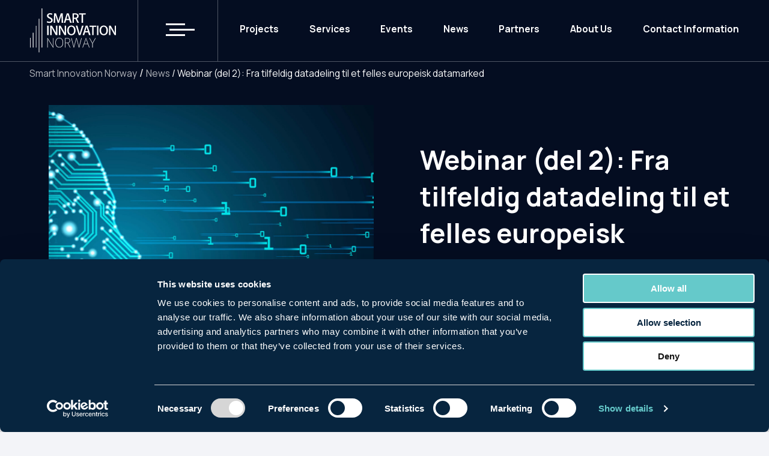

--- FILE ---
content_type: text/html; charset=UTF-8
request_url: https://smartinnovationnorway.com/en/nyheter/webinar-fra-tilfeldig-datadeling-til-et-felles-europeisk-datamarked/
body_size: 16241
content:
<!doctype html>
<html lang="en-US">
<head>
	<meta charset="UTF-8">
	<meta name="viewport" content="width=device-width, initial-scale=1">
	<link rel="profile" href="https://gmpg.org/xfn/11">

	<link href='https://css.gg/css' rel='stylesheet'>
	<link href="/acd-cgi/3pp/https/cdn.jsdelivr.net/npm/glightbox/dist/css/glightbox.min.css" rel='stylesheet'></script>
	<link rel="stylesheet" href="/acd-cgi/3pp/https/cdn.jsdelivr.net/npm/swiper@8/swiper-bundle.min.css">

	<script src="/acd-cgi/3pp/https/cdn.jsdelivr.net/gh/mcstudios/glightbox/dist/js/glightbox.min.js"></script>

	<!-- Google Tag Manager -->
	<script>(function(w,d,s,l,i){w[l]=w[l]||[];w[l].push({'gtm.start':
	new Date().getTime(),event:'gtm.js'});var f=d.getElementsByTagName(s)[0],
	j=d.createElement(s),dl=l!='dataLayer'?'&l='+l:'';j.async=true;j.src=
	'https://www.googletagmanager.com/gtm.js?id='+i+dl;f.parentNode.insertBefore(j,f);
	})(window,document,'script','dataLayer','GTM-WFKQWVS');</script>
	<!-- End Google Tag Manager -->


	<script>!function(C,oo,k,ie,b,o,t){
let a=C.scripts[0],c="en",d=C.createElement(ie),
e=[/^\/([a-z]{2})([_-][a-z]{2})?(\/.*)?/g.exec(k),/^([a-z]{2})\./.exec(oo),
/\.([a-z]{2,})$/.exec(oo)],f={at:"de",au:c,ca:c,cz:"cs",dk:"da",ee:"et",no:"nb",se:
"sv",uk:c},g=0;for(g of e){e=g?g[1]:t;if(g)break}e=e.length!=2?t:e;e=f[e]?f[e]:e;d.
id=b;d.src="https://consent.cookiebot.com/uc.js";d.dataset.cbid=o;d.dataset.
culture=e;d.async=!0;a.parentNode.insertBefore(d,a)}(document,location.hostname,
location.pathname,"script","Cookiebot","dd36646f-c7aa-4a31-8b03-5b0158f13133","nb")
</script>

	<script type="text/javascript" data-cookieconsent="ignore">
	window.dataLayer = window.dataLayer || [];

	function gtag() {
		dataLayer.push(arguments);
	}

	gtag("consent", "default", {
		ad_personalization: "denied",
		ad_storage: "denied",
		ad_user_data: "denied",
		analytics_storage: "denied",
		functionality_storage: "denied",
		personalization_storage: "denied",
		security_storage: "granted",
		wait_for_update: 500,
	});
	gtag("set", "ads_data_redaction", true);
	gtag("set", "url_passthrough", true);
</script>
<script type="text/javascript"
		id="Cookiebot"
		src="https://consent.cookiebot.com/uc.js"
		data-implementation="wp"
		data-cbid="dd36646f-c7aa-4a31-8b03-5b0158f13133"
							data-blockingmode="auto"
	></script>
<meta name='robots' content='index, follow, max-image-preview:large, max-snippet:-1, max-video-preview:-1' />
	<style>img:is([sizes="auto" i], [sizes^="auto," i]) { contain-intrinsic-size: 3000px 1500px }</style>
	
	<!-- This site is optimized with the Yoast SEO Premium plugin v23.7 (Yoast SEO v25.4) - https://yoast.com/wordpress/plugins/seo/ -->
	<title>Webinar (del 2): Fra tilfeldig datadeling til et felles europeisk datamarked - Smart Innovation Norway</title>
	<link rel="canonical" href="https://smartinnovationnorway.com/en/nyheter/webinar-fra-tilfeldig-datadeling-til-et-felles-europeisk-datamarked/" />
	<meta property="og:locale" content="en_US" />
	<meta property="og:type" content="article" />
	<meta property="og:title" content="Webinar (del 2): Fra tilfeldig datadeling til et felles europeisk datamarked" />
	<meta property="og:description" content="&nbsp; Webinar (del 2): Fra tilfeldig datadeling til et felles europeisk datamarked – verdiskapning på lokalt og nasjonalt nivå i Norge Næringsklyngene Cluster for Applied [&hellip;]" />
	<meta property="og:url" content="https://smartinnovationnorway.com/en/nyheter/webinar-fra-tilfeldig-datadeling-til-et-felles-europeisk-datamarked/" />
	<meta property="og:site_name" content="Smart Innovation Norway" />
	<meta property="article:publisher" content="https://www.facebook.com/smart.innovation.norway/" />
	<meta property="article:published_time" content="2021-02-01T15:29:44+00:00" />
	<meta property="og:image" content="https://smartinnovationnorway.com/wp-content/uploads/2019/11/shutterstock_1092234560-scaled.jpg" />
	<meta property="og:image:width" content="2560" />
	<meta property="og:image:height" content="1161" />
	<meta property="og:image:type" content="image/jpeg" />
	<meta name="author" content="Kjetil Svendsen" />
	<meta name="twitter:card" content="summary_large_image" />
	<meta name="twitter:creator" content="@NCESmart" />
	<meta name="twitter:site" content="@NCESmart" />
	<meta name="twitter:label1" content="Written by" />
	<meta name="twitter:data1" content="Kjetil Svendsen" />
	<meta name="twitter:label2" content="Est. reading time" />
	<meta name="twitter:data2" content="2 minutes" />
	<script type="application/ld+json" class="yoast-schema-graph">{
    "@context": "https:\/\/schema.org",
    "@graph": [
        {
            "@type": "Article",
            "@id": "https:\/\/smartinnovationnorway.com\/en\/nyheter\/webinar-fra-tilfeldig-datadeling-til-et-felles-europeisk-datamarked\/#article",
            "isPartOf": {
                "@id": "https:\/\/smartinnovationnorway.com\/en\/nyheter\/webinar-fra-tilfeldig-datadeling-til-et-felles-europeisk-datamarked\/"
            },
            "author": {
                "name": "Kjetil Svendsen",
                "@id": "https:\/\/smartinnovationnorway.com\/no\/#\/schema\/person\/f269bfa3ae6eb35e74ff981234d6a71a"
            },
            "headline": "Webinar (del 2): Fra tilfeldig datadeling til et felles europeisk datamarked",
            "datePublished": "2021-02-01T15:29:44+00:00",
            "mainEntityOfPage": {
                "@id": "https:\/\/smartinnovationnorway.com\/en\/nyheter\/webinar-fra-tilfeldig-datadeling-til-et-felles-europeisk-datamarked\/"
            },
            "wordCount": 378,
            "publisher": {
                "@id": "https:\/\/smartinnovationnorway.com\/no\/#organization"
            },
            "image": {
                "@id": "https:\/\/smartinnovationnorway.com\/en\/nyheter\/webinar-fra-tilfeldig-datadeling-til-et-felles-europeisk-datamarked\/#primaryimage"
            },
            "thumbnailUrl": "https:\/\/smartinnovationnorway.com\/wp-content\/uploads\/2019\/11\/shutterstock_1092234560-scaled.jpg",
            "keywords": [
                "Big Data",
                "datadeling",
                "datamarked",
                "verdiskapning"
            ],
            "articleSection": [
                "Arrangementer, kurs og konferanser",
                "Forskning"
            ],
            "inLanguage": "en-US"
        },
        {
            "@type": "WebPage",
            "@id": "https:\/\/smartinnovationnorway.com\/en\/nyheter\/webinar-fra-tilfeldig-datadeling-til-et-felles-europeisk-datamarked\/",
            "url": "https:\/\/smartinnovationnorway.com\/en\/nyheter\/webinar-fra-tilfeldig-datadeling-til-et-felles-europeisk-datamarked\/",
            "name": "Webinar (del 2): Fra tilfeldig datadeling til et felles europeisk datamarked - Smart Innovation Norway",
            "isPartOf": {
                "@id": "https:\/\/smartinnovationnorway.com\/no\/#website"
            },
            "primaryImageOfPage": {
                "@id": "https:\/\/smartinnovationnorway.com\/en\/nyheter\/webinar-fra-tilfeldig-datadeling-til-et-felles-europeisk-datamarked\/#primaryimage"
            },
            "image": {
                "@id": "https:\/\/smartinnovationnorway.com\/en\/nyheter\/webinar-fra-tilfeldig-datadeling-til-et-felles-europeisk-datamarked\/#primaryimage"
            },
            "thumbnailUrl": "https:\/\/smartinnovationnorway.com\/wp-content\/uploads\/2019\/11\/shutterstock_1092234560-scaled.jpg",
            "datePublished": "2021-02-01T15:29:44+00:00",
            "breadcrumb": {
                "@id": "https:\/\/smartinnovationnorway.com\/en\/nyheter\/webinar-fra-tilfeldig-datadeling-til-et-felles-europeisk-datamarked\/#breadcrumb"
            },
            "inLanguage": "en-US",
            "potentialAction": [
                {
                    "@type": "ReadAction",
                    "target": [
                        "https:\/\/smartinnovationnorway.com\/en\/nyheter\/webinar-fra-tilfeldig-datadeling-til-et-felles-europeisk-datamarked\/"
                    ]
                }
            ]
        },
        {
            "@type": "ImageObject",
            "inLanguage": "en-US",
            "@id": "https:\/\/smartinnovationnorway.com\/en\/nyheter\/webinar-fra-tilfeldig-datadeling-til-et-felles-europeisk-datamarked\/#primaryimage",
            "url": "https:\/\/smartinnovationnorway.com\/wp-content\/uploads\/2019\/11\/shutterstock_1092234560-scaled.jpg",
            "contentUrl": "https:\/\/smartinnovationnorway.com\/wp-content\/uploads\/2019\/11\/shutterstock_1092234560-scaled.jpg",
            "width": 2560,
            "height": 1161
        },
        {
            "@type": "BreadcrumbList",
            "@id": "https:\/\/smartinnovationnorway.com\/en\/nyheter\/webinar-fra-tilfeldig-datadeling-til-et-felles-europeisk-datamarked\/#breadcrumb",
            "itemListElement": [
                {
                    "@type": "ListItem",
                    "position": 1,
                    "name": "Home",
                    "item": "https:\/\/smartinnovationnorway.com\/"
                },
                {
                    "@type": "ListItem",
                    "position": 2,
                    "name": "Webinar (del 2): Fra tilfeldig datadeling til et felles europeisk datamarked"
                }
            ]
        },
        {
            "@type": "WebSite",
            "@id": "https:\/\/smartinnovationnorway.com\/no\/#website",
            "url": "https:\/\/smartinnovationnorway.com\/no\/",
            "name": "Smart Innovation Norway",
            "description": "For a sustainable and innovative future",
            "publisher": {
                "@id": "https:\/\/smartinnovationnorway.com\/no\/#organization"
            },
            "potentialAction": [
                {
                    "@type": "SearchAction",
                    "target": {
                        "@type": "EntryPoint",
                        "urlTemplate": "https:\/\/smartinnovationnorway.com\/no\/?s={search_term_string}"
                    },
                    "query-input": {
                        "@type": "PropertyValueSpecification",
                        "valueRequired": true,
                        "valueName": "search_term_string"
                    }
                }
            ],
            "inLanguage": "en-US"
        },
        {
            "@type": "Organization",
            "@id": "https:\/\/smartinnovationnorway.com\/no\/#organization",
            "name": "Smart Innovation Norway",
            "url": "https:\/\/smartinnovationnorway.com\/no\/",
            "logo": {
                "@type": "ImageObject",
                "inLanguage": "en-US",
                "@id": "https:\/\/smartinnovationnorway.com\/no\/#\/schema\/logo\/image\/",
                "url": "https:\/\/smartinnovationnorway.com\/wp-content\/uploads\/2023\/06\/SIN_logo_blk_NY.png",
                "contentUrl": "https:\/\/smartinnovationnorway.com\/wp-content\/uploads\/2023\/06\/SIN_logo_blk_NY.png",
                "width": 2560,
                "height": 1337,
                "caption": "Smart Innovation Norway"
            },
            "image": {
                "@id": "https:\/\/smartinnovationnorway.com\/no\/#\/schema\/logo\/image\/"
            },
            "sameAs": [
                "https:\/\/www.facebook.com\/smart.innovation.norway\/",
                "https:\/\/x.com\/NCESmart",
                "https:\/\/no.linkedin.com\/company\/sinnovationnorway"
            ]
        },
        {
            "@type": "Person",
            "@id": "https:\/\/smartinnovationnorway.com\/no\/#\/schema\/person\/f269bfa3ae6eb35e74ff981234d6a71a",
            "name": "Kjetil Svendsen",
            "image": {
                "@type": "ImageObject",
                "inLanguage": "en-US",
                "@id": "https:\/\/smartinnovationnorway.com\/no\/#\/schema\/person\/image\/",
                "url": "https:\/\/secure.gravatar.com\/avatar\/b665fdb7d5d513b873cc48d75eaac58f23c783f4880d174e73db79e515ec3215?s=96&d=mm&r=g",
                "contentUrl": "https:\/\/secure.gravatar.com\/avatar\/b665fdb7d5d513b873cc48d75eaac58f23c783f4880d174e73db79e515ec3215?s=96&d=mm&r=g",
                "caption": "Kjetil Svendsen"
            },
            "description": "Lorem ipsum"
        }
    ]
}</script>
	<!-- / Yoast SEO Premium plugin. -->


<link rel='dns-prefetch' href='//ajax.googleapis.com' />
<link rel="alternate" type="application/rss+xml" title="Smart Innovation Norway &raquo; Feed" href="https://smartinnovationnorway.com/en/feed/" />
<link rel="alternate" type="application/rss+xml" title="Smart Innovation Norway &raquo; Comments Feed" href="https://smartinnovationnorway.com/en/comments/feed/" />
<script>
window._wpemojiSettings = {"baseUrl":"https:\/\/s.w.org\/images\/core\/emoji\/16.0.1\/72x72\/","ext":".png","svgUrl":"https:\/\/s.w.org\/images\/core\/emoji\/16.0.1\/svg\/","svgExt":".svg","source":{"concatemoji":"https:\/\/smartinnovationnorway.com\/wp-includes\/js\/wp-emoji-release.min.js?ver=6.8.3"}};
/*! This file is auto-generated */
!function(s,n){var o,i,e;function c(e){try{var t={supportTests:e,timestamp:(new Date).valueOf()};sessionStorage.setItem(o,JSON.stringify(t))}catch(e){}}function p(e,t,n){e.clearRect(0,0,e.canvas.width,e.canvas.height),e.fillText(t,0,0);var t=new Uint32Array(e.getImageData(0,0,e.canvas.width,e.canvas.height).data),a=(e.clearRect(0,0,e.canvas.width,e.canvas.height),e.fillText(n,0,0),new Uint32Array(e.getImageData(0,0,e.canvas.width,e.canvas.height).data));return t.every(function(e,t){return e===a[t]})}function u(e,t){e.clearRect(0,0,e.canvas.width,e.canvas.height),e.fillText(t,0,0);for(var n=e.getImageData(16,16,1,1),a=0;a<n.data.length;a++)if(0!==n.data[a])return!1;return!0}function f(e,t,n,a){switch(t){case"flag":return n(e,"\ud83c\udff3\ufe0f\u200d\u26a7\ufe0f","\ud83c\udff3\ufe0f\u200b\u26a7\ufe0f")?!1:!n(e,"\ud83c\udde8\ud83c\uddf6","\ud83c\udde8\u200b\ud83c\uddf6")&&!n(e,"\ud83c\udff4\udb40\udc67\udb40\udc62\udb40\udc65\udb40\udc6e\udb40\udc67\udb40\udc7f","\ud83c\udff4\u200b\udb40\udc67\u200b\udb40\udc62\u200b\udb40\udc65\u200b\udb40\udc6e\u200b\udb40\udc67\u200b\udb40\udc7f");case"emoji":return!a(e,"\ud83e\udedf")}return!1}function g(e,t,n,a){var r="undefined"!=typeof WorkerGlobalScope&&self instanceof WorkerGlobalScope?new OffscreenCanvas(300,150):s.createElement("canvas"),o=r.getContext("2d",{willReadFrequently:!0}),i=(o.textBaseline="top",o.font="600 32px Arial",{});return e.forEach(function(e){i[e]=t(o,e,n,a)}),i}function t(e){var t=s.createElement("script");t.src=e,t.defer=!0,s.head.appendChild(t)}"undefined"!=typeof Promise&&(o="wpEmojiSettingsSupports",i=["flag","emoji"],n.supports={everything:!0,everythingExceptFlag:!0},e=new Promise(function(e){s.addEventListener("DOMContentLoaded",e,{once:!0})}),new Promise(function(t){var n=function(){try{var e=JSON.parse(sessionStorage.getItem(o));if("object"==typeof e&&"number"==typeof e.timestamp&&(new Date).valueOf()<e.timestamp+604800&&"object"==typeof e.supportTests)return e.supportTests}catch(e){}return null}();if(!n){if("undefined"!=typeof Worker&&"undefined"!=typeof OffscreenCanvas&&"undefined"!=typeof URL&&URL.createObjectURL&&"undefined"!=typeof Blob)try{var e="postMessage("+g.toString()+"("+[JSON.stringify(i),f.toString(),p.toString(),u.toString()].join(",")+"));",a=new Blob([e],{type:"text/javascript"}),r=new Worker(URL.createObjectURL(a),{name:"wpTestEmojiSupports"});return void(r.onmessage=function(e){c(n=e.data),r.terminate(),t(n)})}catch(e){}c(n=g(i,f,p,u))}t(n)}).then(function(e){for(var t in e)n.supports[t]=e[t],n.supports.everything=n.supports.everything&&n.supports[t],"flag"!==t&&(n.supports.everythingExceptFlag=n.supports.everythingExceptFlag&&n.supports[t]);n.supports.everythingExceptFlag=n.supports.everythingExceptFlag&&!n.supports.flag,n.DOMReady=!1,n.readyCallback=function(){n.DOMReady=!0}}).then(function(){return e}).then(function(){var e;n.supports.everything||(n.readyCallback(),(e=n.source||{}).concatemoji?t(e.concatemoji):e.wpemoji&&e.twemoji&&(t(e.twemoji),t(e.wpemoji)))}))}((window,document),window._wpemojiSettings);
</script>
<style id='wp-emoji-styles-inline-css'>

	img.wp-smiley, img.emoji {
		display: inline !important;
		border: none !important;
		box-shadow: none !important;
		height: 1em !important;
		width: 1em !important;
		margin: 0 0.07em !important;
		vertical-align: -0.1em !important;
		background: none !important;
		padding: 0 !important;
	}
</style>
<link rel='stylesheet' id='wp-block-library-css' href='https://smartinnovationnorway.com/wp-includes/css/dist/block-library/style.min.css?ver=6.8.3&sb-version=1752622061' media='all' />
<style id='classic-theme-styles-inline-css'>
/*! This file is auto-generated */
.wp-block-button__link{color:#fff;background-color:#32373c;border-radius:9999px;box-shadow:none;text-decoration:none;padding:calc(.667em + 2px) calc(1.333em + 2px);font-size:1.125em}.wp-block-file__button{background:#32373c;color:#fff;text-decoration:none}
</style>
<link rel='stylesheet' id='bsb-slider-style-css' href='https://smartinnovationnorway.com/wp-content/plugins/b-slider/build/view.css?ver=1.1.32&sb-version=1767347044' media='all' />
<style id='filebird-block-filebird-gallery-style-inline-css'>
ul.filebird-block-filebird-gallery{margin:auto!important;padding:0!important;width:100%}ul.filebird-block-filebird-gallery.layout-grid{display:grid;grid-gap:20px;align-items:stretch;grid-template-columns:repeat(var(--columns),1fr);justify-items:stretch}ul.filebird-block-filebird-gallery.layout-grid li img{border:1px solid #ccc;box-shadow:2px 2px 6px 0 rgba(0,0,0,.3);height:100%;max-width:100%;-o-object-fit:cover;object-fit:cover;width:100%}ul.filebird-block-filebird-gallery.layout-masonry{-moz-column-count:var(--columns);-moz-column-gap:var(--space);column-gap:var(--space);-moz-column-width:var(--min-width);columns:var(--min-width) var(--columns);display:block;overflow:auto}ul.filebird-block-filebird-gallery.layout-masonry li{margin-bottom:var(--space)}ul.filebird-block-filebird-gallery li{list-style:none}ul.filebird-block-filebird-gallery li figure{height:100%;margin:0;padding:0;position:relative;width:100%}ul.filebird-block-filebird-gallery li figure figcaption{background:linear-gradient(0deg,rgba(0,0,0,.7),rgba(0,0,0,.3) 70%,transparent);bottom:0;box-sizing:border-box;color:#fff;font-size:.8em;margin:0;max-height:100%;overflow:auto;padding:3em .77em .7em;position:absolute;text-align:center;width:100%;z-index:2}ul.filebird-block-filebird-gallery li figure figcaption a{color:inherit}

</style>
<link rel='stylesheet' id='bsb-style-css' href='https://smartinnovationnorway.com/wp-content/plugins/b-slider/assets/css/bootstrap.min.css?ver=2.0.6&sb-version=1767347044' media='all' />
<link rel='stylesheet' id='lbb-plyr-style-css' href='https://smartinnovationnorway.com/wp-content/plugins/b-slider/assets/css/plyr.min.css?ver=2.0.6&sb-version=1767347044' media='all' />
<style id='global-styles-inline-css'>
:root{--wp--preset--aspect-ratio--square: 1;--wp--preset--aspect-ratio--4-3: 4/3;--wp--preset--aspect-ratio--3-4: 3/4;--wp--preset--aspect-ratio--3-2: 3/2;--wp--preset--aspect-ratio--2-3: 2/3;--wp--preset--aspect-ratio--16-9: 16/9;--wp--preset--aspect-ratio--9-16: 9/16;--wp--preset--color--black: #000000;--wp--preset--color--cyan-bluish-gray: #abb8c3;--wp--preset--color--white: #ffffff;--wp--preset--color--pale-pink: #f78da7;--wp--preset--color--vivid-red: #cf2e2e;--wp--preset--color--luminous-vivid-orange: #ff6900;--wp--preset--color--luminous-vivid-amber: #fcb900;--wp--preset--color--light-green-cyan: #7bdcb5;--wp--preset--color--vivid-green-cyan: #00d084;--wp--preset--color--pale-cyan-blue: #8ed1fc;--wp--preset--color--vivid-cyan-blue: #0693e3;--wp--preset--color--vivid-purple: #9b51e0;--wp--preset--gradient--vivid-cyan-blue-to-vivid-purple: linear-gradient(135deg,rgba(6,147,227,1) 0%,rgb(155,81,224) 100%);--wp--preset--gradient--light-green-cyan-to-vivid-green-cyan: linear-gradient(135deg,rgb(122,220,180) 0%,rgb(0,208,130) 100%);--wp--preset--gradient--luminous-vivid-amber-to-luminous-vivid-orange: linear-gradient(135deg,rgba(252,185,0,1) 0%,rgba(255,105,0,1) 100%);--wp--preset--gradient--luminous-vivid-orange-to-vivid-red: linear-gradient(135deg,rgba(255,105,0,1) 0%,rgb(207,46,46) 100%);--wp--preset--gradient--very-light-gray-to-cyan-bluish-gray: linear-gradient(135deg,rgb(238,238,238) 0%,rgb(169,184,195) 100%);--wp--preset--gradient--cool-to-warm-spectrum: linear-gradient(135deg,rgb(74,234,220) 0%,rgb(151,120,209) 20%,rgb(207,42,186) 40%,rgb(238,44,130) 60%,rgb(251,105,98) 80%,rgb(254,248,76) 100%);--wp--preset--gradient--blush-light-purple: linear-gradient(135deg,rgb(255,206,236) 0%,rgb(152,150,240) 100%);--wp--preset--gradient--blush-bordeaux: linear-gradient(135deg,rgb(254,205,165) 0%,rgb(254,45,45) 50%,rgb(107,0,62) 100%);--wp--preset--gradient--luminous-dusk: linear-gradient(135deg,rgb(255,203,112) 0%,rgb(199,81,192) 50%,rgb(65,88,208) 100%);--wp--preset--gradient--pale-ocean: linear-gradient(135deg,rgb(255,245,203) 0%,rgb(182,227,212) 50%,rgb(51,167,181) 100%);--wp--preset--gradient--electric-grass: linear-gradient(135deg,rgb(202,248,128) 0%,rgb(113,206,126) 100%);--wp--preset--gradient--midnight: linear-gradient(135deg,rgb(2,3,129) 0%,rgb(40,116,252) 100%);--wp--preset--font-size--small: 13px;--wp--preset--font-size--medium: 20px;--wp--preset--font-size--large: 36px;--wp--preset--font-size--x-large: 42px;--wp--preset--spacing--20: 0.44rem;--wp--preset--spacing--30: 0.67rem;--wp--preset--spacing--40: 1rem;--wp--preset--spacing--50: 1.5rem;--wp--preset--spacing--60: 2.25rem;--wp--preset--spacing--70: 3.38rem;--wp--preset--spacing--80: 5.06rem;--wp--preset--shadow--natural: 6px 6px 9px rgba(0, 0, 0, 0.2);--wp--preset--shadow--deep: 12px 12px 50px rgba(0, 0, 0, 0.4);--wp--preset--shadow--sharp: 6px 6px 0px rgba(0, 0, 0, 0.2);--wp--preset--shadow--outlined: 6px 6px 0px -3px rgba(255, 255, 255, 1), 6px 6px rgba(0, 0, 0, 1);--wp--preset--shadow--crisp: 6px 6px 0px rgba(0, 0, 0, 1);}:where(.is-layout-flex){gap: 0.5em;}:where(.is-layout-grid){gap: 0.5em;}body .is-layout-flex{display: flex;}.is-layout-flex{flex-wrap: wrap;align-items: center;}.is-layout-flex > :is(*, div){margin: 0;}body .is-layout-grid{display: grid;}.is-layout-grid > :is(*, div){margin: 0;}:where(.wp-block-columns.is-layout-flex){gap: 2em;}:where(.wp-block-columns.is-layout-grid){gap: 2em;}:where(.wp-block-post-template.is-layout-flex){gap: 1.25em;}:where(.wp-block-post-template.is-layout-grid){gap: 1.25em;}.has-black-color{color: var(--wp--preset--color--black) !important;}.has-cyan-bluish-gray-color{color: var(--wp--preset--color--cyan-bluish-gray) !important;}.has-white-color{color: var(--wp--preset--color--white) !important;}.has-pale-pink-color{color: var(--wp--preset--color--pale-pink) !important;}.has-vivid-red-color{color: var(--wp--preset--color--vivid-red) !important;}.has-luminous-vivid-orange-color{color: var(--wp--preset--color--luminous-vivid-orange) !important;}.has-luminous-vivid-amber-color{color: var(--wp--preset--color--luminous-vivid-amber) !important;}.has-light-green-cyan-color{color: var(--wp--preset--color--light-green-cyan) !important;}.has-vivid-green-cyan-color{color: var(--wp--preset--color--vivid-green-cyan) !important;}.has-pale-cyan-blue-color{color: var(--wp--preset--color--pale-cyan-blue) !important;}.has-vivid-cyan-blue-color{color: var(--wp--preset--color--vivid-cyan-blue) !important;}.has-vivid-purple-color{color: var(--wp--preset--color--vivid-purple) !important;}.has-black-background-color{background-color: var(--wp--preset--color--black) !important;}.has-cyan-bluish-gray-background-color{background-color: var(--wp--preset--color--cyan-bluish-gray) !important;}.has-white-background-color{background-color: var(--wp--preset--color--white) !important;}.has-pale-pink-background-color{background-color: var(--wp--preset--color--pale-pink) !important;}.has-vivid-red-background-color{background-color: var(--wp--preset--color--vivid-red) !important;}.has-luminous-vivid-orange-background-color{background-color: var(--wp--preset--color--luminous-vivid-orange) !important;}.has-luminous-vivid-amber-background-color{background-color: var(--wp--preset--color--luminous-vivid-amber) !important;}.has-light-green-cyan-background-color{background-color: var(--wp--preset--color--light-green-cyan) !important;}.has-vivid-green-cyan-background-color{background-color: var(--wp--preset--color--vivid-green-cyan) !important;}.has-pale-cyan-blue-background-color{background-color: var(--wp--preset--color--pale-cyan-blue) !important;}.has-vivid-cyan-blue-background-color{background-color: var(--wp--preset--color--vivid-cyan-blue) !important;}.has-vivid-purple-background-color{background-color: var(--wp--preset--color--vivid-purple) !important;}.has-black-border-color{border-color: var(--wp--preset--color--black) !important;}.has-cyan-bluish-gray-border-color{border-color: var(--wp--preset--color--cyan-bluish-gray) !important;}.has-white-border-color{border-color: var(--wp--preset--color--white) !important;}.has-pale-pink-border-color{border-color: var(--wp--preset--color--pale-pink) !important;}.has-vivid-red-border-color{border-color: var(--wp--preset--color--vivid-red) !important;}.has-luminous-vivid-orange-border-color{border-color: var(--wp--preset--color--luminous-vivid-orange) !important;}.has-luminous-vivid-amber-border-color{border-color: var(--wp--preset--color--luminous-vivid-amber) !important;}.has-light-green-cyan-border-color{border-color: var(--wp--preset--color--light-green-cyan) !important;}.has-vivid-green-cyan-border-color{border-color: var(--wp--preset--color--vivid-green-cyan) !important;}.has-pale-cyan-blue-border-color{border-color: var(--wp--preset--color--pale-cyan-blue) !important;}.has-vivid-cyan-blue-border-color{border-color: var(--wp--preset--color--vivid-cyan-blue) !important;}.has-vivid-purple-border-color{border-color: var(--wp--preset--color--vivid-purple) !important;}.has-vivid-cyan-blue-to-vivid-purple-gradient-background{background: var(--wp--preset--gradient--vivid-cyan-blue-to-vivid-purple) !important;}.has-light-green-cyan-to-vivid-green-cyan-gradient-background{background: var(--wp--preset--gradient--light-green-cyan-to-vivid-green-cyan) !important;}.has-luminous-vivid-amber-to-luminous-vivid-orange-gradient-background{background: var(--wp--preset--gradient--luminous-vivid-amber-to-luminous-vivid-orange) !important;}.has-luminous-vivid-orange-to-vivid-red-gradient-background{background: var(--wp--preset--gradient--luminous-vivid-orange-to-vivid-red) !important;}.has-very-light-gray-to-cyan-bluish-gray-gradient-background{background: var(--wp--preset--gradient--very-light-gray-to-cyan-bluish-gray) !important;}.has-cool-to-warm-spectrum-gradient-background{background: var(--wp--preset--gradient--cool-to-warm-spectrum) !important;}.has-blush-light-purple-gradient-background{background: var(--wp--preset--gradient--blush-light-purple) !important;}.has-blush-bordeaux-gradient-background{background: var(--wp--preset--gradient--blush-bordeaux) !important;}.has-luminous-dusk-gradient-background{background: var(--wp--preset--gradient--luminous-dusk) !important;}.has-pale-ocean-gradient-background{background: var(--wp--preset--gradient--pale-ocean) !important;}.has-electric-grass-gradient-background{background: var(--wp--preset--gradient--electric-grass) !important;}.has-midnight-gradient-background{background: var(--wp--preset--gradient--midnight) !important;}.has-small-font-size{font-size: var(--wp--preset--font-size--small) !important;}.has-medium-font-size{font-size: var(--wp--preset--font-size--medium) !important;}.has-large-font-size{font-size: var(--wp--preset--font-size--large) !important;}.has-x-large-font-size{font-size: var(--wp--preset--font-size--x-large) !important;}
:where(.wp-block-post-template.is-layout-flex){gap: 1.25em;}:where(.wp-block-post-template.is-layout-grid){gap: 1.25em;}
:where(.wp-block-columns.is-layout-flex){gap: 2em;}:where(.wp-block-columns.is-layout-grid){gap: 2em;}
:root :where(.wp-block-pullquote){font-size: 1.5em;line-height: 1.6;}
</style>
<link rel='stylesheet' id='trp-floater-language-switcher-style-css' href='https://smartinnovationnorway.com/wp-content/plugins/translatepress-multilingual/assets/css/trp-floater-language-switcher.css?ver=2.9.19&sb-version=1751612869' media='all' />
<link rel='stylesheet' id='trp-language-switcher-style-css' href='https://smartinnovationnorway.com/wp-content/plugins/translatepress-multilingual/assets/css/trp-language-switcher.css?ver=2.9.19&sb-version=1751612869' media='all' />
<link rel='stylesheet' id='search-filter-plugin-styles-css' href='https://smartinnovationnorway.com/wp-content/plugins/search-filter-pro/public/assets/css/search-filter.min.css?ver=2.5.21&sb-version=1751612853' media='all' />
<link rel='stylesheet' id='smart-innovation-norway-style-css' href='https://smartinnovationnorway.com/wp-content/themes/smart-innovation-norway/build/css/styles.css?ver=1712760983&sb-version=1712760983' media='all' />
<script src="/acd-cgi/3pp/https/ajax.googleapis.com/ajax/libs/jquery/3.6.0/jquery.min.js?ver=3.6.0" id="jquery-js"></script>
<script id="search-filter-plugin-build-js-extra">
var SF_LDATA = {"ajax_url":"https:\/\/smartinnovationnorway.com\/wp-admin\/admin-ajax.php","home_url":"https:\/\/smartinnovationnorway.com\/en\/","extensions":[]};
</script>
<script src='https://smartinnovationnorway.com/wp-content/plugins/search-filter-pro/public/assets/js/search-filter-build.min.js?ver=2.5.21&sb-version=1751612853' id="search-filter-plugin-build-js"></script>
<script src='https://smartinnovationnorway.com/wp-content/plugins/search-filter-pro/public/assets/js/select2.min.js?ver=2.5.21&sb-version=1751612853' id="search-filter-plugin-select2-js"></script>
<script src='//ajax.googleapis.com/ajax/libs/jqueryui/1.11.4/i18n/jquery-ui-i18n.min.js?ver=2.5.21' id="search-filter-plugin-jquery-i18n-js"></script>
<link rel="https://api.w.org/" href="https://smartinnovationnorway.com/en/wp-json/" /><link rel="alternate" title="JSON" type="application/json" href="https://smartinnovationnorway.com/en/wp-json/wp/v2/posts/16944" /><link rel="EditURI" type="application/rsd+xml" title="RSD" href="https://smartinnovationnorway.com/xmlrpc.php?rsd" />
<link rel='shortlink' href='https://smartinnovationnorway.com/en/?p=16944' />
<link rel="alternate" title="oEmbed (JSON)" type="application/json+oembed" href="https://smartinnovationnorway.com/en/wp-json/oembed/1.0/embed?url=https%3A%2F%2Fsmartinnovationnorway.com%2Fen%2Fnyheter%2Fwebinar-fra-tilfeldig-datadeling-til-et-felles-europeisk-datamarked%2F" />
<link rel="alternate" title="oEmbed (XML)" type="text/xml+oembed" href="https://smartinnovationnorway.com/en/wp-json/oembed/1.0/embed?url=https%3A%2F%2Fsmartinnovationnorway.com%2Fen%2Fnyheter%2Fwebinar-fra-tilfeldig-datadeling-til-et-felles-europeisk-datamarked%2F&#038;format=xml" />
<link rel="alternate" hreflang="nb-NO" href="https://smartinnovationnorway.com/no/nyheter/webinar-fra-tilfeldig-datadeling-til-et-felles-europeisk-datamarked/"/>
<link rel="alternate" hreflang="en-US" href="https://smartinnovationnorway.com/en/nyheter/webinar-fra-tilfeldig-datadeling-til-et-felles-europeisk-datamarked/"/>
<link rel="alternate" hreflang="nb" href="https://smartinnovationnorway.com/no/nyheter/webinar-fra-tilfeldig-datadeling-til-et-felles-europeisk-datamarked/"/>
<link rel="alternate" hreflang="en" href="https://smartinnovationnorway.com/en/nyheter/webinar-fra-tilfeldig-datadeling-til-et-felles-europeisk-datamarked/"/>
<link rel="icon" href="https://smartinnovationnorway.com/wp-content/uploads/2022/01/cropped-favicon-sin-1-1-32x32.jpg" sizes="32x32" />
<link rel="icon" href="https://smartinnovationnorway.com/wp-content/uploads/2022/01/cropped-favicon-sin-1-1-192x192.jpg" sizes="192x192" />
<link rel="apple-touch-icon" href="https://smartinnovationnorway.com/wp-content/uploads/2022/01/cropped-favicon-sin-1-1-180x180.jpg" />
<meta name="msapplication-TileImage" content="https://smartinnovationnorway.com/wp-content/uploads/2022/01/cropped-favicon-sin-1-1-270x270.jpg" />
		<style id="wp-custom-css">
			.gutenberg-block{margin:20px;}
.eventImgLeft {
	text-align:left; 
	margin: 0px 0px 15px 15px;
  padding-right: 10px;}
.eventImgRight {
	float: right; 
	margin: 0px 0px 15px 15px;
  padding: 10px;}

p.animate__animated.animate__fadeInRight{
	background-color: #000;
  padding: 10px;}

.customSinContactCard {
	background-color: #d8dee9;
	padding: 30px;
	margin-bottom:20px;
		margin-top:20px;
}

.customSinContactCard p {
	padding: 5px;
}

.customSinContactCard img {
	display: inline-block;
    position: relative;
    width: 95%;
    height: 95%;
    overflow: hidden;
    border-radius: 50%;
	object-fit: cover;
}

.customSinFactBox {
	
	background-color: #d8dee9;
	padding-left: 30px;
	padding-right: 30px;
	padding-top: 5px;
	padding-bottom: 30px;
	margin-bottom:20px;
		margin-top:20px;
}

.customSinFactBox h4 {
		margin-top:0px;
		padding-top:0px;
}

.customSinNotification {
	background-color: #fff3cd;
  color: #856404;
  border: 1px solid #ffeeba;
  border-radius: 8px;
  padding: 12px 16px;
  display: flex;
  align-items: center;
  font-family: sans-serif;
  max-width: 400px;
  box-shadow: 0 2px 6px rgba(0,0,0,0.1);
}

.customSinNotification .icon {
  font-size: 1.5rem;
  margin-right: 10px;
}

.customSinNotification .message {
  flex: 1;
  font-size: 0.95rem;
}



.wp-caption-text	 {
    font-size: 13px;
}

/* Filebird Gallery mouse hover */
.filebirdgallerymousehover li  { cursor: pointer; }

/* Vimeo */
.vimeo-wrapper {
  position: relative;
  padding-top: 56.25%; /* 16:9 ratio */
  height: 0;
  overflow: hidden;
  max-width: 100%;
}

.vimeo-wrapper iframe {
  position: absolute;
  top: 0;
  left: 0;
  width: 100%;
  height: 100%;
  border: 0;
}		</style>
		

</head>

<body class="wp-singular post-template-default single single-post postid-16944 single-format-standard wp-theme-smart-innovation-norway translatepress-en_US" data-instant-intensity="50" acd-instant-page="true">

	<!-- Google Tag Manager (noscript) -->
	<noscript><iframe src="https://www.googletagmanager.com/ns.html?id=GTM-WFKQWVS	height="0"" width="0" style="display:none;visibility:hidden"></iframe></noscript>
	<!-- End Google Tag Manager (noscript) -->


	<header class="navbar">

		<div class="content">

			<div class="brand">
				<a href="https://smartinnovationnorway.com/en/" rel="home">
					<img src="https://smartinnovationnorway.com/wp-content/themes/smart-innovation-norway/build/images/sin-logo-white.svg" alt="">
				</a>
			</div>
			<div class="navbar-toggler">

				<button class="hamburger" role="button" type="button" tabindex="0" aria-expanded="false">
					<span></span>
					<span></span>
					<span></span>
				</button>
			</div>

			<div class="navbar-nav show-for-large">
				<div class="menu-hovedmeny-container"><ul id="primary-menu" class="dropdown menu desktop-menu" data-dropdown-menu><li id="menu-item-29220" class="menu-item menu-item-type-post_type menu-item-object-page menu-item-29220"><a href="https://smartinnovationnorway.com/en/projects-3/">Projects</a></li>
<li id="menu-item-29" class="menu-item menu-item-type-post_type menu-item-object-page menu-item-29"><a href="https://smartinnovationnorway.com/en/our-services/">Services</a></li>
<li id="menu-item-31" class="menu-item menu-item-type-post_type menu-item-object-page menu-item-31"><a href="https://smartinnovationnorway.com/en/events/">Events</a></li>
<li id="menu-item-30" class="menu-item menu-item-type-post_type menu-item-object-page menu-item-30"><a href="https://smartinnovationnorway.com/en/news/">News</a></li>
<li id="menu-item-27878" class="menu-item menu-item-type-post_type menu-item-object-page menu-item-27878"><a href="https://smartinnovationnorway.com/en/smart-innovation-partnere/">Partners</a></li>
<li id="menu-item-32" class="menu-item menu-item-type-post_type menu-item-object-page menu-item-32"><a href="https://smartinnovationnorway.com/en/about-us/">About Us</a></li>
<li id="menu-item-28" class="menu-item menu-item-type-post_type menu-item-object-page menu-item-28"><a href="https://smartinnovationnorway.com/en/contact-us/">Contact Information</a></li>
</ul></div>			</div>

		 </div>

	</header>

	<!-- OVERLAY MENU -->

	<div id="overlayMenu" class="overlay">

		<div class="overlay-content">
			<div class="search">
				<form role="search" method="get" id="searchform" class="search-form" action="https://smartinnovationnorway.com/en/" data-trp-original-action="https://smartinnovationnorway.com/en/">
					<input type="search" class="search-field" autocomplete="off" name="s" placeholder="What are you looking for?">
					<span class="gg-search"></span>
				<input type="hidden" name="trp-form-language" value="en"/></form>
			</div>
				<ul id="secondary" class="vertical menu drilldown" data-drilldown data-parent-link="true" data-animate-height="false"><li id="menu-item-37" class="menu-item menu-item-type-post_type menu-item-object-page menu-item-37"><a href="https://smartinnovationnorway.com/en/our-services/">Our Services</a></li>
<li id="menu-item-40" class="menu-item menu-item-type-post_type menu-item-object-page menu-item-40"><a href="https://smartinnovationnorway.com/en/events/">Events</a></li>
<li id="menu-item-39" class="menu-item menu-item-type-post_type menu-item-object-page menu-item-39"><a href="https://smartinnovationnorway.com/en/news/">News</a></li>
<li id="menu-item-75" class="menu-item menu-item-type-post_type menu-item-object-page menu-item-75"><a href="https://smartinnovationnorway.com/en/projects-3/">Projects</a></li>
<li id="menu-item-69" class="no-link menu-item menu-item-type-custom menu-item-object-custom menu-item-69"><a href="#">Smart Innovation Norway</a></li>
<li id="menu-item-41" class="small menu-item menu-item-type-post_type menu-item-object-page menu-item-41"><a href="https://smartinnovationnorway.com/en/about-us/">About Us</a></li>
<li id="menu-item-36" class="small menu-item menu-item-type-post_type menu-item-object-page menu-item-36"><a href="https://smartinnovationnorway.com/en/contact-us/">Contact Information</a></li>
<li id="menu-item-27936" class="small menu-item menu-item-type-custom menu-item-object-custom menu-item-27936"><a href="https://smartinnovationnorway.com/en/contact-us/#styret">The Company Board</a></li>
<li id="menu-item-30317" class="small menu-item menu-item-type-post_type menu-item-object-page menu-item-30317"><a href="https://smartinnovationnorway.com/en/smart-innovation-partnere/">Partners</a></li>
<li id="menu-item-74" class="small menu-item menu-item-type-post_type menu-item-object-page menu-item-74"><a href="https://smartinnovationnorway.com/en/nyhetsbrev/">Newsletter</a></li>
<li id="menu-item-73" class="small menu-item menu-item-type-post_type menu-item-object-page menu-item-73"><a href="https://smartinnovationnorway.com/en/jobbe-hos-oss/">Vacancies</a></li>
<li id="menu-item-25096" class="trp-language-switcher-container menu-item menu-item-type-post_type menu-item-object-language_switcher menu-item-25096"><a href="https://smartinnovationnorway.com/no/nyheter/webinar-fra-tilfeldig-datadeling-til-et-felles-europeisk-datamarked/"><span data-no-translation><span class="trp-ls-language-name">Norsk</span></span></a></li>
</ul>

		</div>
	</div>
	<!-- end #overlayMenu -->

	<div id="page" class="site">


	<main id="primary" class="site-main single-article">

		<div class="article-header">
  <div class="breadcrumbs">
              <div class="breadcrumb">
        <!-- Breadcrumb NavXT 7.4.1 -->
<span property="itemListElement" typeof="ListItem"><a property="item" typeof="WebPage" title="Go to Smart Innovation Norway." href="https://smartinnovationnorway.com/en" class="home" ><span property="name">Smart Innovation Norway</span></a><meta property="position" content="1"></span> / <span property="itemListElement" typeof="ListItem"><a href="https://smartinnovationnorway.com/en/news/">News</a> / <span property="name" class="post post-post current-item">Webinar (del 2): Fra tilfeldig datadeling til et felles europeisk datamarked</span><meta property="url" content="https://smartinnovationnorway.com/en/nyheter/webinar-fra-tilfeldig-datadeling-til-et-felles-europeisk-datamarked/"><meta property="position" content="2"></span>      </div>
      </div>
  <div class="header-primary">

          <div class="featured-image">
        <!--<div class="featured-hero" style="background-image: url(https://smartinnovationnorway.com/wp-content/uploads/2019/11/shutterstock_1092234560-scaled.jpg"></div>-->
        <img class="featured" src="https://smartinnovationnorway.com/wp-content/uploads/2019/11/shutterstock_1092234560-scaled.jpg" alt="featured image">
              </div>

    
  </div>
  <div class="header-secondary">

    <div class="content-secondary">
      <div class="title">
        <h1 class="h2">Webinar (del 2): Fra tilfeldig datadeling til et felles europeisk datamarked</h1>
      </div>
      <div class="post-meta">
        Skrevet av Kjetil Svendsen - 1. February 2021      </div>
    </div>

  </div>
</div><!-- End page header -->


		
<div class="container">
	<div class="grid">
		<article id="post-16944" class="post-16944 post type-post status-publish format-standard has-post-thumbnail hentry category-events category-forskning tag-big-data tag-datadeling tag-datamarked tag-verdiskapning">
			<div class="entry-content">
				<div class="main-grid gr" data-positions="[{&quot;attr&quot;:&quot;12&quot;,&quot;x&quot;:0},{&quot;attr&quot;:&quot;13&quot;,&quot;x&quot;:0},{&quot;attr&quot;:&quot;16&quot;,&quot;x&quot;:0},{&quot;attr&quot;:&quot;3&quot;,&quot;x&quot;:0.75},{&quot;attr&quot;:&quot;18&quot;,&quot;x&quot;:0},{&quot;attr&quot;:&quot;17&quot;,&quot;x&quot;:0}]" data-grid-length="6">
<div class="grid-sizer">&nbsp;</div>
<div class="grid-item w-4 h-auto type-normal theme-light vertical-center-false second-frame-false" data-item-id="12">
<div class="box" data-ce="0"></div>
</p></div>
<div class="grid-item h-auto type-normal theme-light vertical-center-false second-frame-false w-4" data-item-id="13">
<div class="box" data-ce="1">
<h2 class="x--horizonta-rule">
    Webinar (del 2): <br /><b>Fra tilfeldig datadeling til et felles europeisk datamarked – verdiskapning på lokalt og nasjonalt nivå i Norge</b><br />
</h2>
</div></div>
<div class="grid-item h-auto type-normal theme-light vertical-center-false second-frame-false w-3" data-item-id="16">
<div class="box" data-ce="2">
<h5>
    Næringsklyngene Cluster for Applied AI og NCE Smart Energy Markets inviterer til en webinarserie om datamarked-initiativet.<br />
</h5>
<p>
        Data blir mer og mer vurdert som en sentral ressurs for samfunnet og moderne økonomier på lik linje med menneskelig arbeidskraft og naturressurser. Å samle, raffinere, administrere og dele data er blitt en viktig næring. Nasjonale og overnasjonale myndigheter i Europa anerkjenner etter hvert mulighetene et digitalt samfunn kan tilby.
      </p>
<p>
        I den forbindelse blir My Digital City (tidligere Halden Living Lab) den nye store forskningssatsningen på digital transformasjon av samfunnet. Her står etableringen av et datamarked, og å kunne dele data fra den “smarte byen” sentralt.
      </p>
<p>
        Datamarkedet blir tilgjengelig for blant annet undervisning i de ulike delene av utdanningssystemet, til FoU-prosjekter, til innovasjon og produktutvikling for start-ups/scale-ups og næringsliv, samt for innovativt tjenestedesign og innbyggerinvolvering i offentlig sektor.
      </p>
<p>
        I det første webinaret som var 11. februar, så vi på det store bildet med tematikken «Fra tilfeldig datadeling til et felles europeisk datamarked – verdiskapning på lokalt og nasjonalt nivå i Norge».
      </p>
<p>
        I andre webinar fokuserer vi mer på de forskjellige operasjonelle aspektene ved et datamarked. Vi vil diskutere datastyringsmodellen, bærekraftig datadrift, strukturen, etc. som en del av et funksjonelt datamarked for innbyggerne.</p>
<h6>
    <b>Agenda (webinar 2)</b><br />
</h6>
<ul>
<li>
          Welcome and Introduction (Qazi Sohail Ahmad, SIN) (5 min)
        </li>
<li>
          Pre-requisites and Structure of a Data Market (Bernt Bremdal, SIN) (15 min)
        </li>
<li>
          Datafabrikken Project (Helge Dahl-Jorgensen, Digital Norway) (15 min)
        </li>
<li>
          IOTA, Digital Trust &amp; Data Marketplaces for Smart Cities (Wilfried Pimenta, IOTA Foundation) (15 min)
        </li>
<li>
          A futuristic vision of a data market from a data consumer perspective (Tore Lie, eSmart Systems) (15 min)
        </li>
<li>
          Break (5 min)
        </li>
<li>
         Mobility data in a Smart City (Øyvind Stokseth, Halden Kommune) (15 min)
        </li>
<li>
          Sustainability in data operations (Gaylord Booto, NORSUS) (15 min)
        </li>
<li>
          Multi-actor data governance model for a data market (Petter Kvalvik, IFE) (15 min)
        </li>
<li>
          Questions/Answers/Comments/Reflections (Qazi Sohail Ahmad, SIN) (10 min)
        </li>
</ul>
<h6>
    <b>Registrer deg under for å delta</b><br />
</h6>
<p>
        Når du har registrert deg vil du motta informasjon om hvordan du blir med i webinaret.
      </p>
</p></div>
</p></div>
<div class="grid-item w-1 h-auto type-normal theme-grey vertical-center-false second-frame-false" data-item-id="3">
<div class="box" data-ce="3">
<h6>
    <b>HVA:</b><br />
</h6>
<p>
        Webinar
      </p>
<h6>
    <b>NÅR:</b><br />
</h6>
<p>
        Tirsdag 13. april, kl. 14.00-16.00
      </p>
<h6>
    <b>HVOR:</b><br />
</h6>
<p>
        Microsoft Teams
      </p>
</p></div>
</p></div>
<div class="grid-item w-3 h-auto type-normal theme-light vertical-center-false second-frame-false" data-item-id="18">
<div class="box" data-ce="4">
      [hubspot type=form portal=2275720 id=11de2dc0-4cea-4404-9d8c-0798ff5fb123]</p>
</p></div>
</p></div>
<div class="grid-item w-3 h-3 type-normal theme-light vertical-center-false second-frame-false" data-item-id="17">
<div class="box" data-ce="5"></div>
</p></div>
</div>
			</div>

		</article>
		<!-- <div class="sidebar">
					</div> -->
	</div>
</div>

	</main><!-- #main -->


<div id="cookieNotice" class="cookie-banner" style="display: none" >
	<div id="closeIcon" style="display: none;"></div>
	<div class="cookie-banner-container">
		<div class="cookie-banner-content">
			<p>
				Dette nettstedet bruker informasjonskapsler. Fortsetter du å benytte dette nettstedet aksepterer du bruk av våre informasjonskapsler. Du kan endre dette i dine innstillinger for nettleseren. <a href="https://smartinnovationnorway.com/en/privacy-policy/">Les mer om informasjonskapsler.</a>
			</p>
		</div>
		<button class="close" onclick="acceptCookieConsent();">Aksepter</button>
	</div>
</div>

<footer class="clearspace-padding-small">
	<div class="container">
		<div class="grid">
			<div class="col-1">
					<h5>Visiting Address</h5>
<p>Smart Innovation Norway<br />
Håkon Melbergs vei 16,<br />
1783 Halden<br />
NORWAY</p>
<h5>Invoice Address</h5>
<p><strong>Smart Innovation Norway</strong><br />
Håkon Melbergs vei 16, 1783 Halden<br />
Org. nr. 986 258 191</p>
<p>Send faktura på EHF for rask behandling.<br />
Send invoice as PDF by email: <a href="mailto:invoice@smartinnovationnorway.com">invoice@smartinnovationnorway.com</a></p>
<p>Invoice related questions must be sent to: <a href="mailto:financeteam@smartinnovationnorway.com">financeteam@smartinnovationnorway.com</a></p>
					<small>&copy; 2026 Smart Innovation Norway</small>
					<small>Development and design: <a href="https://thepitch.no" target="_blank">thepitch.no</a></small>
			</div>
			<div class="col-2">
				<h5>Our Services</h5>
				<div class="menu-footer-1-container"><ul id="footer-menu" class="vertical menu"><li id="menu-item-19912" class="menu-item menu-item-type-post_type menu-item-object-page menu-item-19912"><a href="https://smartinnovationnorway.com/en/our-services/research/">Research</a></li>
<li id="menu-item-19915" class="menu-item menu-item-type-post_type menu-item-object-page menu-item-19915"><a href="https://smartinnovationnorway.com/en/our-services/startup-and-scaling/">Startup &amp; Scaling</a></li>
<li id="menu-item-28796" class="menu-item menu-item-type-post_type menu-item-object-page menu-item-28796"><a href="https://smartinnovationnorway.com/en/our-services/testbed/">Testbed</a></li>
<li id="menu-item-30215" class="menu-item menu-item-type-post_type menu-item-object-page menu-item-30215"><a href="https://smartinnovationnorway.com/en/our-services/clusters-and-ecosystems/">Clusters &amp; Ecosystems</a></li>
<li id="menu-item-23301" class="menu-item menu-item-type-custom menu-item-object-custom menu-item-23301"><a href="https://smartinnovationarena.no/">Conference Venue</a></li>
<li id="menu-item-19913" class="menu-item menu-item-type-post_type menu-item-object-page menu-item-19913"><a href="https://smartinnovationnorway.com/en/our-services/communication/">Communication</a></li>
<li id="menu-item-28797" class="menu-item menu-item-type-custom menu-item-object-custom menu-item-28797"><a href="https://fortressfund.no/">Fortress Fund</a></li>
</ul></div>			</div>
			<div class="col-3">
				<h5>About Us</h5>
				<div class="menu-footer-2-container"><ul id="footer-menu" class="vertical menu"><li id="menu-item-19918" class="menu-item menu-item-type-post_type menu-item-object-page menu-item-19918"><a href="https://smartinnovationnorway.com/en/news/">News</a></li>
<li id="menu-item-19919" class="menu-item menu-item-type-post_type menu-item-object-page menu-item-19919"><a href="https://smartinnovationnorway.com/en/projects-3/">Projects</a></li>
<li id="menu-item-19917" class="menu-item menu-item-type-post_type menu-item-object-page menu-item-19917"><a href="https://smartinnovationnorway.com/en/events/">Events</a></li>
<li id="menu-item-19916" class="menu-item menu-item-type-post_type menu-item-object-page menu-item-19916"><a href="https://smartinnovationnorway.com/en/contact-us/">Contact Information</a></li>
</ul></div>			</div>
			<div class="col-4">
				<h5>Newsletter</h5>
<p>Sign up for our newsletter and get the latest news and updates about Smart Innovation Norway <a href="https://smartinnovationnorway.com/en/nyhetsbrev/">here</a>.</p>
<p>&nbsp;</p>

									<div class="social">
						<h5>Follow Smart Innovation Norway</h5>
													<a href="https://www.facebook.com/profile.php?id=61579943637653" target="_blank">
								<img src="https://smartinnovationnorway.com/wp-content/uploads/2022/01/facebook-white.svg" alt="">
							</a>
													<a href="https://x.com/NCESmart" target="_blank">
								<img src="https://smartinnovationnorway.com/wp-content/uploads/2024/09/x-logo5.svg" alt="">
							</a>
													<a href="https://no.linkedin.com/company/sinnovationnorway" target="_blank">
								<img src="https://smartinnovationnorway.com/wp-content/uploads/2022/01/linkedin-white.svg" alt="">
							</a>
													<a href="https://www.youtube.com/channel/UCBa3UG9ru1fRTUE4yoqy8Zg" target="_blank">
								<img src="https://smartinnovationnorway.com/wp-content/uploads/2022/01/youtube-white.svg" alt="">
							</a>
													<a href="https://www.instagram.com/smartinnovationnorway/" target="_blank">
								<img src="https://smartinnovationnorway.com/wp-content/uploads/2022/01/instagram-white.svg" alt="">
							</a>
											</div>
				
									<div class="links">
													                <a href="https://smartinnovationnorway.com/en/privacy-policy/" target="_self">
                    Privacy                </a>
              													                <a href="https://fb.bdo.no/?pid=3c53c82&#038;qid=325650fd-56f0-44a5-84b9-5a5b37d6c878&#038;rid=66319ada-72e7-4215-a2aa-ef2ad55b9967&#038;id=" target="_self">
                    Whistleblower Procedure                </a>
              											</div>
				

									<div class="partner-logo">
													<a href="https://siva.no/" target="_blank">
								<img src="https://smartinnovationnorway.com/wp-content/uploads/2022/01/siva.svg" alt="">
							</a>
											</div>
				

			</div>
		</div>
	</div>
</footer>




</div><!-- #page -->

<script src="/acd-cgi/3pp/https/cdn.jsdelivr.net/npm/swiper@8/swiper-bundle.min.js"></script>
<!--<script src="https://smartinnovationnorway.com/wp-content/themes/smart-innovation-norway/build/js/cookie-consent.js"></script>-->

<!-- Search and filter - Style with select2 -->
<script>
(function ( $ ) {
  $(document).on("sf:ajaxfinish", ".searchandfilter", function(){
    $('select.sf-input-select').select2();
  });
}(jQuery));
jQuery(document).ready(function($){
  $('select.sf-input-select').select2();
});
</script>

<!-- Swiper -->

<script type="text/javascript">
var swiper = new Swiper(".swiper-event", {
	slidesPerView: 1,
	spaceBetween: 10,
	loop: 'true',
	navigation: {
		nextEl: ".swiper-button-next",
		prevEl: ".swiper-button-prev",
	},
	pagination: {
		el: ".swiper-pagination",
		type: "progressbar",
		clickable: true,

	},
	keyboard: true,

	breakpoints: {

    1024: {
      slidesPerView: 2,
      spaceBetween: 10,
    },
  },
});
</script>

<script src="/acd-cgi/3pp/https/maps.googleapis.com/maps/api/js?key=AIzaSyDsJkVuSwARrgY9qCsdhRatwcG2v7tvAVY"></script>
<script type="text/javascript">
(function( $ ) {

/**
 * initMap
 *
 * Renders a Google Map onto the selected jQuery element
 *
 * @date    22/10/19
 * @since   5.8.6
 *
 * @param   jQuery $el The jQuery element.
 * @return  object The map instance.
 */
function initMap( $el ) {

    // Find marker elements within map.
    var $markers = $el.find('.marker');

    // Create gerenic map.
    var mapArgs = {
        zoom        : $el.data('zoom') || 16,
        mapTypeId   : google.maps.MapTypeId.ROADMAP
    };
    var map = new google.maps.Map( $el[0], mapArgs );

    // Add markers.
    map.markers = [];
    $markers.each(function(){
        initMarker( $(this), map );
    });

    // Center map based on markers.
    centerMap( map );

    // Return map instance.
    return map;
}

/**
 * initMarker
 *
 * Creates a marker for the given jQuery element and map.
 *
 * @date    22/10/19
 * @since   5.8.6
 *
 * @param   jQuery $el The jQuery element.
 * @param   object The map instance.
 * @return  object The marker instance.
 */
function initMarker( $marker, map ) {

    // Get position from marker.
    var lat = $marker.data('lat');
    var lng = $marker.data('lng');
    var latLng = {
        lat: parseFloat( lat ),
        lng: parseFloat( lng )
    };

    // Create marker instance.
    var marker = new google.maps.Marker({
        position : latLng,
        map: map
    });

    // Append to reference for later use.
    map.markers.push( marker );

    // If marker contains HTML, add it to an infoWindow.
    if( $marker.html() ){

        // Create info window.
        var infowindow = new google.maps.InfoWindow({
            content: $marker.html()
        });

        // Show info window when marker is clicked.
        google.maps.event.addListener(marker, 'click', function() {
            infowindow.open( map, marker );
        });
    }
}

/**
 * centerMap
 *
 * Centers the map showing all markers in view.
 *
 * @date    22/10/19
 * @since   5.8.6
 *
 * @param   object The map instance.
 * @return  void
 */
function centerMap( map ) {

    // Create map boundaries from all map markers.
    var bounds = new google.maps.LatLngBounds();
    map.markers.forEach(function( marker ){
        bounds.extend({
            lat: marker.position.lat(),
            lng: marker.position.lng()
        });
    });

    // Case: Single marker.
    if( map.markers.length == 1 ){
        map.setCenter( bounds.getCenter() );

    // Case: Multiple markers.
    } else{
        map.fitBounds( bounds );
    }
}

// Render maps on page load.
$(document).ready(function(){
    $('.acf-map').each(function(){
        var map = initMap( $(this) );
    });
});

})(jQuery);
</script>


<template id="tp-language" data-tp-language="en_US"></template><script type="speculationrules">
{"prefetch":[{"source":"document","where":{"and":[{"href_matches":"\/en\/*"},{"not":{"href_matches":["\/wp-*.php","\/wp-admin\/*","\/wp-content\/uploads\/*","\/wp-content\/*","\/wp-content\/plugins\/*","\/wp-content\/themes\/smart-innovation-norway\/*","\/en\/*\\?(.+)"]}},{"not":{"selector_matches":"a[rel~=\"nofollow\"]"}},{"not":{"selector_matches":".no-prefetch, .no-prefetch a"}}]},"eagerness":"conservative"}]}
</script>
        <script>
            (function() {
                if (document.cookie.includes('clear_site_data=1')) {
                    fetch('/?clear_site_data', {credentials: 'include'})                }
            })();
        </script>
                <div id="trp-floater-ls" onclick="" data-no-translation class="trp-language-switcher-container trp-floater-ls-codes trp-bottom-right trp-color-dark flags-short-names" >
            <div id="trp-floater-ls-current-language" class="trp-with-flags">

                <a href="#" class="trp-floater-ls-disabled-language trp-ls-disabled-language" onclick="event.preventDefault()">
					<img class="trp-flag-image" src="https://smartinnovationnorway.com/wp-content/plugins/translatepress-multilingual/assets/images/flags/en_US.png" width="18" height="12" alt="en_US" title="English">EN				</a>

            </div>
            <div id="trp-floater-ls-language-list" class="trp-with-flags" >

                <div class="trp-language-wrap trp-language-wrap-bottom">                    <a href="https://smartinnovationnorway.com/no/nyheter/webinar-fra-tilfeldig-datadeling-til-et-felles-europeisk-datamarked/"
                         title="Norsk">
          						  <img class="trp-flag-image" src="https://smartinnovationnorway.com/wp-content/plugins/translatepress-multilingual/assets/images/flags/nb_NO.png" width="18" height="12" alt="nb_NO" title="Norsk">NO					          </a>
                <a href="#" class="trp-floater-ls-disabled-language trp-ls-disabled-language" onclick="event.preventDefault()"><img class="trp-flag-image" src="https://smartinnovationnorway.com/wp-content/plugins/translatepress-multilingual/assets/images/flags/en_US.png" width="18" height="12" alt="en_US" title="English">EN</a></div>            </div>
        </div>

    <script id="trp-dynamic-translator-js-extra">
var trp_data = {"trp_custom_ajax_url":"https:\/\/smartinnovationnorway.com\/wp-content\/plugins\/translatepress-multilingual\/includes\/trp-ajax.php","trp_wp_ajax_url":"https:\/\/smartinnovationnorway.com\/wp-admin\/admin-ajax.php","trp_language_to_query":"en_US","trp_original_language":"nb_NO","trp_current_language":"en_US","trp_skip_selectors":["[data-no-translation]","[data-no-dynamic-translation]","[data-trp-translate-id-innertext]","script","style","head","trp-span","translate-press","[data-trp-translate-id]","[data-trpgettextoriginal]","[data-trp-post-slug]"],"trp_base_selectors":["data-trp-translate-id","data-trpgettextoriginal","data-trp-post-slug"],"trp_attributes_selectors":{"text":{"accessor":"outertext","attribute":false},"block":{"accessor":"innertext","attribute":false},"image_src":{"selector":"img[src]","accessor":"src","attribute":true},"submit":{"selector":"input[type='submit'],input[type='button'], input[type='reset']","accessor":"value","attribute":true},"placeholder":{"selector":"input[placeholder],textarea[placeholder]","accessor":"placeholder","attribute":true},"title":{"selector":"[title]","accessor":"title","attribute":true},"a_href":{"selector":"a[href]","accessor":"href","attribute":true},"button":{"accessor":"outertext","attribute":false},"option":{"accessor":"innertext","attribute":false},"aria_label":{"selector":"[aria-label]","accessor":"aria-label","attribute":true},"video_src":{"selector":"video[src]","accessor":"src","attribute":true},"video_poster":{"selector":"video[poster]","accessor":"poster","attribute":true},"video_source_src":{"selector":"video source[src]","accessor":"src","attribute":true},"audio_src":{"selector":"audio[src]","accessor":"src","attribute":true},"audio_source_src":{"selector":"audio source[src]","accessor":"src","attribute":true},"picture_image_src":{"selector":"picture image[src]","accessor":"src","attribute":true},"picture_source_srcset":{"selector":"picture source[srcset]","accessor":"srcset","attribute":true},"image_alt":{"selector":"img[alt]","accessor":"alt","attribute":true},"meta_desc":{"selector":"meta[name=\"description\"],meta[property=\"og:title\"],meta[property=\"og:description\"],meta[property=\"og:site_name\"],meta[property=\"og:image:alt\"],meta[name=\"twitter:title\"],meta[name=\"twitter:description\"],meta[name=\"twitter:image:alt\"],meta[name=\"DC.Title\"],meta[name=\"DC.Description\"]","accessor":"content","attribute":true},"page_title":{"selector":"title","accessor":"innertext","attribute":false},"meta_desc_img":{"selector":"meta[property=\"og:image\"],meta[property=\"og:image:secure_url\"],meta[name=\"twitter:image\"]","accessor":"content","attribute":true}},"trp_attributes_accessors":["outertext","innertext","src","value","placeholder","title","href","aria-label","poster","srcset","alt","content"],"gettranslationsnonceregular":"b190b18ba7","showdynamiccontentbeforetranslation":"","skip_strings_from_dynamic_translation":[],"skip_strings_from_dynamic_translation_for_substrings":{"href":["amazon-adsystem","googleads","g.doubleclick"]},"duplicate_detections_allowed":"100","trp_translate_numerals_opt":"no","trp_no_auto_translation_selectors":["[data-no-auto-translation]"]};
</script>
<script src='https://smartinnovationnorway.com/wp-content/plugins/translatepress-multilingual/assets/js/trp-translate-dom-changes.js?ver=2.9.19&sb-version=1751612869' id="trp-dynamic-translator-js"></script>
<script src='https://smartinnovationnorway.com/wp-includes/js/jquery/ui/core.min.js?ver=1.13.3&sb-version=1751613137' id="jquery-ui-core-js"></script>
<script src='https://smartinnovationnorway.com/wp-includes/js/jquery/ui/datepicker.min.js?ver=1.13.3&sb-version=1751613137' id="jquery-ui-datepicker-js"></script>
<script id="jquery-ui-datepicker-js-after">
jQuery(function(jQuery){jQuery.datepicker.setDefaults({"closeText":"Close","currentText":"Today","monthNames":["January","February","March","April","May","June","July","August","September","October","November","December"],"monthNamesShort":["Jan","Feb","Mar","Apr","May","Jun","Jul","Aug","Sep","Oct","Nov","Dec"],"nextText":"Next","prevText":"Previous","dayNames":["Sunday","Monday","Tuesday","Wednesday","Thursday","Friday","Saturday"],"dayNamesShort":["Sun","Mon","Tue","Wed","Thu","Fri","Sat"],"dayNamesMin":["S","M","T","W","T","F","S"],"dateFormat":"d. MM yy","firstDay":1,"isRTL":false});});
</script>
<script src='https://smartinnovationnorway.com/wp-content/themes/smart-innovation-norway/build/js/app.js?ver=1.0.0&sb-version=1712760983' id="smart-innovation-norway-navigation-js"></script>


<script src="/acd-cgi/instant/5.2.0" type="module" integrity="sha384-jnZyxPjiipYXnSU0ygqeac2q7CVYMbh84q0uHVRRxEtvFPiQYbXWUorga2aqZJ0z" defer></script><script>(function(){function c(){var b=a.contentDocument||a.contentWindow.document;if(b){var d=b.createElement('script');d.innerHTML="window.__CF$cv$params={r:'9c254904b880df63',t:'MTc2OTE1MDI3NS4wMDAwMDA='};var a=document.createElement('script');a.nonce='';a.src='/cdn-cgi/challenge-platform/scripts/jsd/main.js';document.getElementsByTagName('head')[0].appendChild(a);";b.getElementsByTagName('head')[0].appendChild(d)}}if(document.body){var a=document.createElement('iframe');a.height=1;a.width=1;a.style.position='absolute';a.style.top=0;a.style.left=0;a.style.border='none';a.style.visibility='hidden';document.body.appendChild(a);if('loading'!==document.readyState)c();else if(window.addEventListener)document.addEventListener('DOMContentLoaded',c);else{var e=document.onreadystatechange||function(){};document.onreadystatechange=function(b){e(b);'loading'!==document.readyState&&(document.onreadystatechange=e,c())}}}})();</script><script defer src="https://static.cloudflareinsights.com/beacon.min.js/vcd15cbe7772f49c399c6a5babf22c1241717689176015" integrity="sha512-ZpsOmlRQV6y907TI0dKBHq9Md29nnaEIPlkf84rnaERnq6zvWvPUqr2ft8M1aS28oN72PdrCzSjY4U6VaAw1EQ==" data-cf-beacon='{"rayId":"9c254904b880df63","version":"2025.9.1","serverTiming":{"name":{"cfExtPri":true,"cfEdge":true,"cfOrigin":true,"cfL4":true,"cfSpeedBrain":true,"cfCacheStatus":true}},"token":"0142121a18d44277a5a837031bdcad7d","b":1}' crossorigin="anonymous"></script>
</body>
</html>

--- FILE ---
content_type: image/svg+xml
request_url: https://smartinnovationnorway.com/wp-content/themes/smart-innovation-norway/build/images/arrow-long-right.svg
body_size: -175
content:
<svg version="1.1" id="Layer_1" xmlns="http://www.w3.org/2000/svg" x="0" y="0" viewBox="0 0 24 24" xml:space="preserve"><style>.st0{fill:#fff}</style><path class="st0" d="m23.1 12-4.2-4.2-1.4 1.4 1.8 1.8H.9v2h18.3l-1.8 1.8 1.4 1.4 4.3-4.2z"/></svg>

--- FILE ---
content_type: image/svg+xml
request_url: https://smartinnovationnorway.com/wp-content/uploads/2022/01/facebook-white.svg
body_size: 48
content:
<?xml version="1.0" encoding="utf-8"?>
<!-- Generator: Adobe Illustrator 26.0.2, SVG Export Plug-In . SVG Version: 6.00 Build 0)  -->
<svg version="1.1" id="Layer_1" xmlns="http://www.w3.org/2000/svg" xmlns:xlink="http://www.w3.org/1999/xlink" x="0px" y="0px"
	 viewBox="0 0 24 24" style="enable-background:new 0 0 24 24;" xml:space="preserve">
<style type="text/css">
	.st0{fill:#FFFFFF;}
</style>
<path class="st0" d="M9.2,21.5h4v-8h3.6l0.4-4h-4v-2c0-0.6,0.4-1,1-1h3v-4h-3c-2.8,0-5,2.2-5,5v2h-2l-0.4,4h2.4V21.5z"/>
</svg>


--- FILE ---
content_type: image/svg+xml
request_url: https://smartinnovationnorway.com/wp-content/uploads/2024/09/x-logo5.svg
body_size: -33
content:
<?xml version="1.0" encoding="UTF-8"?><svg id="Layer_2" xmlns="http://www.w3.org/2000/svg" viewBox="0 0 28.54 28.33"><defs><style>.cls-1{fill:#fff;}</style></defs><path class="cls-1" d="M16.77,13.07l6.92-8.04h-1.64l-6,6.98-4.8-6.98h-5.53l7.25,10.55-7.25,8.43h1.64l6.34-7.37,5.06,7.37h5.53l-7.52-10.95h0ZM14.53,15.68l-.73-1.05L7.95,6.26h2.52l4.72,6.75.73,1.05,6.13,8.77h-2.52l-5-7.16h0Z"/></svg>